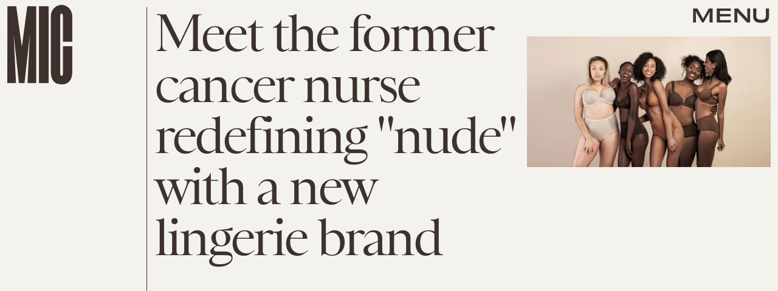

--- FILE ---
content_type: text/html; charset=utf-8
request_url: https://www.google.com/recaptcha/api2/aframe
body_size: 265
content:
<!DOCTYPE HTML><html><head><meta http-equiv="content-type" content="text/html; charset=UTF-8"></head><body><script nonce="sVcFiWPMwpHarvXxQfUKgw">/** Anti-fraud and anti-abuse applications only. See google.com/recaptcha */ try{var clients={'sodar':'https://pagead2.googlesyndication.com/pagead/sodar?'};window.addEventListener("message",function(a){try{if(a.source===window.parent){var b=JSON.parse(a.data);var c=clients[b['id']];if(c){var d=document.createElement('img');d.src=c+b['params']+'&rc='+(localStorage.getItem("rc::a")?sessionStorage.getItem("rc::b"):"");window.document.body.appendChild(d);sessionStorage.setItem("rc::e",parseInt(sessionStorage.getItem("rc::e")||0)+1);localStorage.setItem("rc::h",'1768366832801');}}}catch(b){}});window.parent.postMessage("_grecaptcha_ready", "*");}catch(b){}</script></body></html>

--- FILE ---
content_type: text/javascript;charset=UTF-8
request_url: https://link.rubiconproject.com/magnite/17652.js
body_size: 14475
content:
// Config
try{window.magnite = {};
window.magnite.config = {"audience":{"sampleRate":100,"parentId":"67c7fcd8b0"},"prebid_yield_optimization":{"isActive":true}} || {};
window.magnite.config.accountId = "17652";}catch(e){console.warn('Magnite Link: "Config" Error:', e)}
// Audience
try{(()=>{var e,a=window.magnite.config.audience||{};void 0!==a.sampleRate&&void 0!==a.parentId&&(e=>{var a;return window.sessionStorage&&(null!==(a=JSON.parse(window.sessionStorage.getItem("mgni_aud_sample")))&&"boolean"==typeof a?a:Math.floor(100*Math.random())+1<=e?(window.sessionStorage.setItem("mgni_aud_sample",!0),1):void window.sessionStorage.setItem("mgni_aud_sample",!1))})(a.sampleRate)&&(window.googletag=window.googletag||{},window.googletag.cmd=window.googletag.cmd||[],window.googletag.cmd.push(function(){var e;0===window.googletag.pubads().getTargeting("carbon_segment").length&&null!=(e=JSON.parse(window.localStorage.getItem("ccRealtimeData")))&&window.googletag.pubads().setTargeting("carbon_segment",e?e.audiences.map(function(e){return e.id}):[]),0===window.googletag.pubads().getTargeting("cc-iab-class-id").length&&null!=(e=JSON.parse(window.localStorage.getItem("ccContextualData")))&&window.googletag.pubads().setTargeting("cc-iab-class-id",e)}),a=a.parentId,(e=document.createElement("script")).setAttribute("src",`https://carbon-cdn.ccgateway.net/script?id=${window.location.host}&parentId=`+a),document.head.appendChild(e))})();}catch(e){console.warn('Magnite Link: "Audience" Error:', e)}
// Prebid Yield Optimization
try{var wrapper=(()=>{function q(e,t){return typeof e!="object"?{}:t.reduce((o,r,s)=>{if(typeof r=="function")return o;let n=r,i=r.match(/^(.+?)\sas\s(.+?)$/i);i&&(r=i[1],n=i[2]);let a=e[r];return typeof t[s+1]=="function"&&(a=t[s+1](a,o)),typeof a<"u"&&(o[n]=a),o},{})}function ue(e,t){t=t.split?t.split("."):t;for(let o=0;o<t.length;o++)e=e?e[t[o]]:void 0;return e===void 0?void 0:e}function O(e){return toString.call(e)==="[object Object]"}function le(e,t,{checkTypes:o=!1}={}){if(e===t)return!0;if(typeof e=="object"&&e!==null&&typeof t=="object"&&t!==null&&(!o||e.constructor===t.constructor)){if(Object.keys(e).length!==Object.keys(t).length)return!1;for(let r in e)if(Object.hasOwn(t,r)){if(!le(e[r],t[r],{checkTypes:o}))return!1}else return!1;return!0}else return!1}function A(e,...t){if(!t.length)return e;let o=t.shift();if(O(e)&&O(o))for(let r in o)O(o[r])?(e[r]||Object.assign(e,{[r]:{}}),A(e[r],o[r])):Array.isArray(o[r])?e[r]?Array.isArray(e[r])&&o[r].forEach(s=>{let n=1;for(let i of e[r])if(le(i,s)){n=0;break}n&&e[r].push(s)}):Object.assign(e,{[r]:[...o[r]]}):Object.assign(e,{[r]:o[r]});return A(e,...t)}var _,fe=new Map,pe=(e="pbjs")=>{window[e]=window[e]||{},window[e].rp=window[e].rp||{},window[e].que=window[e].que||[];let t=window[e];return fe.set(e,t),(!_||e==="pbjs")&&(_=t),t},E=(e,t,o="unshift")=>{let r=t||yt();r?.libLoaded?e():r?.que?.[o](e)},ge=()=>(window.googletag=window.googletag||{},window.googletag.cmd=window.googletag.cmd||[],window.googletag);function c(){return _}function yt(e){return e?fe.get(e):_}function z(e){for(let t=e.length-1;t>0;t--){let o=Math.floor(Math.random()*(t+1));[e[t],e[o]]=[e[o],e[t]]}}function we(){return window?.googletag?.pubads?.()?.getSlots==="function"}function be(e){return!e||typeof e!="object"?!0:Object.keys(e).length===0}function kt(){return window&&window.crypto&&window.crypto.getRandomValues?crypto.getRandomValues(new Uint8Array(1))[0]%16:Math.random()*16}function I(e){return e?(e^kt()>>e/4).toString(16):("10000000-1000-4000-8000"+-1e11).replace(/[018]/g,I)}function he(e){let o=new URLSearchParams(globalThis.window.location.search).get("dm_control"),r=o===null?e:Number.parseInt(o,10);return r===0?!1:Math.ceil(Math.random()*100)<=r}var ye=typeof window<"u",vt=ye&&window.location?.href.includes("pbjs_debug=true"),It=()=>vt||c()?.logging||c()?.getConfig?.("debug"),xt=["debug","info","warn","error"],At=(e,t,o)=>{if(!(!ye||!It()))try{console[e](...Et(o,`${e.toUpperCase()}: ${t}`))}catch{}},ke="Prebid-DM",ve=e=>{ke=e},m=(()=>{let e={};return(t="")=>e[t]||=xt.reduce((o,r)=>({...o,[r]:(...s)=>At(r,t,s)}),{})})(),Et=(e,t)=>[`%c${ke}`,"display:inline-block;color:#fff;background:#4dc33b;padding:1px 4px;border-radius:3px;",t,...e].filter(Boolean);var St=m("StandaloneAnalytics:CacheHandler"),h;function Rt(){h={auctions:{},auctionOrder:[],timeouts:{},sessionData:{}}}Rt();function p(e){return h.auctions[e]?.auction}function Ie(e){h.auctions[e.auction.auctionId]=e}function xe(e){h.auctions[e].sent=!0}function V(e){return h.auctions[e]?.sent}var Pt=e=>h.timeouts[e];function Ae(e){clearTimeout(Pt(e)),delete h.timeouts[e]}function Ee(e,t){h.timeouts[e]=t}function N(e,t){let o={};for(let r of h.auctionOrder){let s=h.auctions[r]?.auction;for(let n in s?.adUnits){let i=s.adUnits[n],a;try{a=e(i,s)}catch(l){a=!1,St.error("Error running matches function: ",l)}if(a&&(o={adUnit:i,auction:s},t))return o}}return o}function Se(e){h.auctionOrder.push(e)}function Re(){return h.sessionData}function Pe(e){h.sessionData=e}var F=(e={})=>{let o=(e.ortb2&&e.ortb2.device&&e.ortb2.device.ua||window.navigator&&window.navigator.userAgent||"").toLowerCase();return o.includes("edg")?"edge":/opr|opera|opt/i.test(o)?"opera":/chrome|crios/i.test(o)?"chrome":/fxios|firefox/i.test(o)?"firefox":o.includes("safari")&&!/chromium|ucbrowser/i.test(o)?"safari":"other"};var jt=m("StandaloneAnalytics:Helpers"),je;function Ce(e){je=e}function Y(){return je}var Q;function Oe(e={}){Q||(Q=F(e))}function K(){return Q}var T;function Te(e){if(T)return T;try{T=Ct(e,{noDecodeWholeURL:!0}).hostname}catch(t){jt.error("Unable to parse hostname from supplied url: ",e,t),T=""}return T}function X(e){return e?e.replace(/^\?/,"").split("&").reduce((t,o)=>{let[r,s]=o.split("=");return/\[\]$/.test(r)?(r=r.replace("[]",""),t[r]=t[r]||[],t[r].push(s)):t[r]=s||"",t},{}):{}}function Ct(e,t){let o=document.createElement("a");t&&"noDecodeWholeURL"in t&&t.noDecodeWholeURL?o.href=e:o.href=decodeURIComponent(e);let r=t&&"decodeSearchAsString"in t&&t.decodeSearchAsString;return{href:o.href,protocol:(o.protocol||"").replace(/:$/,""),hostname:o.hostname,port:+o.port,pathname:o.pathname.replace(/^(?!\/)/,"/"),search:r?o.search:X(o.search||""),hash:(o.hash||"").replace(/^#/,""),host:o.host||window.location.host}}function y(e){if(typeof e!="object")return e;var t,o,r=Object.prototype.toString.call(e);if(r==="[object Object]"){if(e.constructor!==Object&&typeof e.constructor=="function"){o=new e.constructor;for(t in e)e.hasOwnProperty(t)&&o[t]!==e[t]&&(o[t]=y(e[t]))}else{o={};for(t in e)t==="__proto__"?Object.defineProperty(o,t,{value:y(e[t]),configurable:!0,enumerable:!0,writable:!0}):o[t]=y(e[t])}return o}if(r==="[object Array]"){for(t=e.length,o=Array(t);t--;)o[t]=y(e[t]);return o}return r==="[object Set]"?(o=new Set,e.forEach(function(s){o.add(y(s))}),o):r==="[object Map]"?(o=new Map,e.forEach(function(s,n){o.set(y(n),y(s))}),o):r==="[object Date]"?new Date(+e):r==="[object RegExp]"?(o=new RegExp(e.source,e.flags),o.lastIndex=e.lastIndex,o):r==="[object DataView]"?new e.constructor(y(e.buffer)):r==="[object ArrayBuffer]"?e.slice(0):r.slice(-6)==="Array]"?new e.constructor(e):e}function Me(e){let t=c(),o={...Dt(),...e};if(t.rp?.eventDispatcher){let r=new CustomEvent("beforeSendingMagniteAnalytics",{detail:o});t.rp.eventDispatcher.dispatchEvent(r)}navigator.sendBeacon(t.rp.env?.analyticsEndpoint||"https://prebid-a.rubiconproject.com/event",JSON.stringify(o))}function M(e,t){if(Ae(e),!p(e))return;let o=p(e),r=Mt(o);xe(e);let s=r.pendingEvents||{};delete r.pendingEvents;let n={auctions:[r],...s};n.trigger=r.missed?`missed-${t}`:t,Me(n)}function De(e){let t=c()?.rp?.getConfig?.("magnite.analyticsBatchTimeout")||3e3,o=setTimeout(()=>{M(e,"auction-end")},t);Ee(e,o)}var P={},Z=!1;function Ot(){P={},Z=!1}function Tt(){P.trigger=`batched-${Object.keys(P).sort().join("-")}`,Me(P),Ot()}function Mt(e){let t=y(e);return t.dmWebVitals=c().rp?.getDmWebVitals?.(t.auctionId,!0),t.samplingFactor=1,t.adUnits=Object.entries(t.adUnits).map(([,o])=>(o.bids=Object.entries(o.bids).map(([,r])=>{let s=["error","no-bid","success"];return s.indexOf(r.status)>s.indexOf(o.status)&&(o.status=r.status),r.pbsBidId&&(r.oldBidId=r.bidId,r.bidId=r.pbsBidId,delete r.pbsBidId),r}),o)),t}function G(e,t){let o=p(t);if(o&&!V(t))o.pendingEvents=A(o.pendingEvents,e);else if(P=A(P,e),!Z){let r=c().rp?.getConfig?.("magnite.analyticsEventDelay")||500;setTimeout(Tt,r),Z=!0}}function Dt(){let e=c(),t={channel:"web",integration:"mldmpb",referrerUri:Y(),version:e?.version||"unknown",referrerHostname:Te(Y()),timestamps:{timeSincePageLoad:performance.now(),eventTime:Date.now()},wrapper:{name:e?.rp?.env?.wrapperName||"unknown",allocation:e?.rp?.env?.allocation,rule:e?.rp?.env?.rule||"pyo"}};K()&&(t.client={browser:K()});let o=Re();return o&&typeof o=="object"&&Object.keys(o).length>0&&(t.session=q(o,["id","pvid","start","expires"]),be(o.fpkvs)||(t.fpkvs=Object.keys(o.fpkvs).map(r=>({key:r,value:o.fpkvs[r]})))),t}var Lt=m("StandaloneAnalytics:AuctionEnd");function Le(e){Lt.info(e),Se(e.auctionId),e.adUnits&&e.adUnits.every(o=>Ut(o))&&M(e.auctionId,"instream-auction-end"),De(e.auctionId)}var Ut=e=>e.mediaTypes&&Object.keys(e.mediaTypes).length===1&&e.mediaTypes?.video?.context==="instream";var k=m("StandaloneAnalytics:SessionManager"),Ue="StandaloneAnalytics",W="analyticsSession",Bt=18e5,$t=216e5,D={pvid:I().slice(0,8),fpkvs:{}},ee={isEnabled(){try{let e="__localStorage_test__";return window.localStorage.setItem(e,"test"),window.localStorage.removeItem(e),!0}catch{return!1}},getItem(e){try{return window.localStorage.getItem(e)}catch(t){return k.error(`Unable to get item from localStorage: ${e}`,t),null}},setItem(e,t){try{window.localStorage.setItem(e,t)}catch(o){k.error(`Unable to set item in localStorage: ${e}`,o)}},removeItem(e){try{window.localStorage.removeItem(e)}catch(t){k.error(`Unable to remove item from localStorage: ${e}`,t)}}},_t=()=>{let e=ee.getItem(W);if(e)try{return JSON.parse(window.atob(e))}catch(t){k.error(`${Ue}: Unable to decode ${W} value: `,t)}return{}},qt=e=>{try{ee.setItem(W,window.btoa(JSON.stringify(e)))}catch(t){k.error(`${Ue}: Unable to encode ${W} value: `,t)}},zt=e=>{e&&typeof e=="object"&&(D.fpkvs={...D.fpkvs,...$e(),...e},k.info("Updated fpkvs from config:",D.fpkvs))},Be=()=>{let e=c();if(!e?.rp?.getConfig){k.warn("pbjs.rp.getConfig not available, fpkvs subscription not initialized");return}e.rp.getConfig("fpkvs",zt),k.info("Subscribed to fpkvs config changes")},$e=()=>{let e;try{e=X(window.location.search)}catch{e={}}return Object.keys(e).reduce((t,o)=>(o.match(/utm_/)&&(t[o.replace(/utm_/,"")]=e[o]),t),{})},Vt=()=>{let e={...D.fpkvs,...$e()};return Object.keys(e).forEach(t=>{e[t]=e[t]+""}),e},_e=()=>{if(!ee.isEnabled())return k.info("localStorage is not available, session tracking disabled"),!1;let e=Date.now(),t=_t();return(!Object.keys(t).length||e-t.lastSeen>Bt||t.expires<e)&&(k.info("Creating new session"),t={id:I(),start:e,expires:e+$t}),Object.keys(t).length&&(t.lastSeen=e,t.fpkvs={...t.fpkvs,...Vt()},t.pvid=D.pvid,qt(t)),t};var qe=0;function Ve(e,t){qe++;let o=_e();Pe(o),Ce(e.bidderRequests?.[0]?.refererInfo?.page);let r={accountId:c().magniteAccountId,auctionId:e.auctionId,auctionIndex:qe,auctionStart:e.timestamp,clientTimeoutMillis:e.timeout,serverTimeoutMillis:Nt(),bidderOrder:e.bidderRequests.map(w=>w.bidderCode),pendingEvents:{},missed:t};Ft(r,e),Oe(e.bidderRequests?.[0]);let s=e.bidderRequests?.[0]?.bids?.[0]?.floorData;s&&(r.floors=Gt(s));let n=e.bidderRequests?.[0]?.ortb2?.device?.ext?.cdep;n&&(n.indexOf("treatment")!==-1||n.indexOf("control_2")!==-1)&&(r.cdep=1);let i=e.bidderRequests?.[0]?.gdprConsent;i&&(r.gdpr={applies:i.gdprApplies,consentString:i.consentString,version:i.apiVersion});let a=Ht(e);a?.length>0&&(r.user={ids:a});let l={};r.adUnits=e.adUnits.reduce((w,f)=>{let d={adUnitCode:f.code,transactionId:f.transactionId,dimensions:Qt(f.mediaTypes),mediaTypes:Object.keys(f.mediaTypes),pbAdSlot:f.ortb2Imp?.ext?.data?.pbadslot,pattern:f.ortb2Imp?.ext?.data?.aupname,gpid:f.ortb2Imp?.ext?.gpid,bids:{}};return f.mediaTypes.video&&(d.videoAdFormat=Wt(f.mediaTypes.video)),w[f.transactionId]=d,l[f.transactionId]=!1,w},{}),Jt(r.adUnits,e.bidderRequests),Ie({auction:r,gamRenders:l,pendingEvents:{}})}function Nt(){return(c().getConfig("s2sConfig")||{})?.timeout}function Ft(e,t){let o=t.bidderRequests?.[0]?.ortb2?.regs||{},r=t.bidderRequests?.[0]?.ortb2?.user||{},s={};o.gpp&&(s.gppPresent=!0),o?.ext?.us_privacy&&(s.uspPresent=!0),typeof o?.ext?.gdpr=="number"&&(s.gdprApplies=!!o.ext.gdpr),r?.ext?.consent&&(s.tcfPresent=!0),o?.gpp_sid?.length>0&&(s.gppSids=o.gpp_sid),Object.keys(s).length>0&&(e.privacy=s)}var Gt=e=>e.location==="noData"?{location:"noData",fetchStatus:e.fetchStatus,provider:e.floorProvider}:{location:e.location,modelName:e.modelVersion,modelWeight:e.modelWeight,modelTimestamp:e.modelTimestamp,skipped:e.skipped,enforcement:e.enforcements?.enforceJS,dealsEnforced:e.enforcements?.floorDeals,skipRate:e.skipRate,fetchStatus:e.fetchStatus,floorMin:e.floorMin,provider:e.floorProvider};function ze(e){return{width:e.w||e[0],height:e.h||e[1]}}function Wt(e){return e.context==="outstream"?"outstream":e.startDelay>0?"mid-roll":{0:"pre-roll","-1":"mid-roll","-2":"post-roll"}[e.startDelay||0]}function Ht(e){let t=e?.bidderRequests?.[0]?.ortb2?.user?.ext?.eids;if(!t?.length)return[];let o=new Map;for(let r of t){let s=r.source;if(o.has(s))continue;let n=r.inserter||r.uids?.[0]?.ext?.provider;!n&&r.uids?.[0]?.ext?.stype==="ppuid"&&(n="pubProvidedId"),o.set(s,{provider:n??s,source:s,hasId:!0})}return Array.from(o.values())}function Jt(e,t){let o=c();t.forEach(r=>{r.bids.forEach(s=>{let n=e[s.transactionId],i={bidder:s.bidder,bidId:s.bidId,source:s.src==="s2s"?"server":"client",status:"no-bid",adapterCode:o.aliasRegistry[s.bidder]||s.bidder};i.source==="server"&&(n.pbsRequest=1),(!n.siteId||!n.zoneId)&&i.adapterCode==="rubicon"&&s.params?.accountId==o.magniteAccountId&&(n.accountId=parseInt(s.params?.accountId),n.siteId=parseInt(s.params?.siteId),n.zoneId=parseInt(s.params?.zoneId)),n.bids[s.bidId]=i})})}function Qt(e){let t=[],o=r=>t.some(s=>s.length===r.length&&s.every((n,i)=>n===r[i]));return e.native&&!o([1,1])&&t.push([1,1]),e.video&&e.video.playerSize.length&&!o(e.video.playerSize[0])&&t.push(e.video.playerSize[0]),e.banner&&e.banner.sizes.length&&e.banner.sizes.forEach(r=>{o(r)||t.push(r)}),t.length===0?[[1,1]].map(ze):t.map(ze)}var L=m("StandaloneAnalytics:BidResponse");function te(e,t){let o=p(e.auctionId);if(!o){L.error("Auction data not found for bid response",e);return}let r=o.adUnits?.[e.transactionId];if(!r){L.error("AdUnit not found for bid response",e);return}let s=r.bids?.[e.requestId];if(!s&&e.originalRequestId){let a=r.bids[e.originalRequestId];r.bids[e.requestId]={...a,bidId:e.requestId,bidderDetail:e.targetingBidder}}if(typeof o.floors?.enforcement!="boolean"&&e?.floorData?.enforcements&&(o.floors=o.floors||{},o.floors.enforcement=e.floorData.enforcements.enforceJS,o.floors.dealsEnforced=e.floorData.enforcements.floorDeals),!s&&e.seatBidId&&(r.bids[e.seatBidId]={bidder:e.bidderCode,source:"server",bidId:e.seatBidId,unknownBid:!0}),!s){L.warn("Bid not found for bid response",e);return}s.status=t;let n=oe(e,o.auctionStart);s.clientLatencyMillis=n.total||e.timeToRespond,s.httpLatencyMillis=n.net||e.timeToRespond,s.cacheTime=e.cacheTime,s.bidResponse=Kt(e,s.bidResponse);let i=e.pbsBidId||e.seatBidId;i&&(s.pbsBidId=i)}function oe(e,t){try{let o=e.metrics.getMetrics(),r=e.src||e.source;return{total:parseInt(o[`adapter.${r}.total`]),net:parseInt(Array.isArray(o[`adapter.${r}.net`])?o[`adapter.${r}.net`][o[`adapter.${r}.net`].length-1]:o[`adapter.${r}.net`])}}catch(o){L.warn("Could not determine the latencies of the bid ",e,o);let r=Date.now()-t;return{total:r,net:r}}}function Yt(e){let t=e.width||e.playerWidth,o=e.height||e.playerHeight;return t&&o?{width:t,height:o}:void 0}function Kt(e,t){let o=Zt(e);return t&&t.bidPriceUSD>o?t:{bidPriceUSD:o,dealId:e.dealId,mediaType:e?.meta?.mediaType??e.mediaType,ogMediaType:e?.meta?.mediaType&&e.mediaType!==e?.meta?.mediaType?e.mediaType:void 0,dimensions:Yt(e),floorValue:e.floorData?.floorValue,floorRuleValue:e.floorData?.floorRuleValue,adomains:Xt(e),networkId:e.meta?.networkId&&e.meta.networkId.toString()||void 0,conversionError:e.conversionError===!0||void 0,ogCurrency:e.ogCurrency,ogPrice:e.ogPrice,rejectionReason:e.rejectionReason,adId:e.adId}}function Xt(e){let t=e?.meta?.advertiserDomains,o=Array.isArray(t)&&t.filter(r=>typeof r=="string");return o&&o.length>0?o.slice(0,10):void 0}function Zt(e){let t,o;if(typeof e.floorData?.cpmAfterAdjustments=="number")t=e.floorData.cpmAfterAdjustments,o=e.floorData.floorCurrency;else{if(typeof e.currency=="string"&&e.currency.toUpperCase()==="USD")return Number(e.cpm);t=e.cpm,o=e.currency}if(o==="USD")return Number(t);try{return Number(c().convertCurrency(t,o,"USD"))}catch(r){return L.warn("Could not determine the bidPriceUSD of the bid ",e,r),e.conversionError=!0,e.ogCurrency=o,e.ogPrice=t,0}}var eo=m("StandaloneAnalytics:BidWon");function Ne(e){let t=to(e);G({bidsWon:[t]},e.auctionId)}function to(e){let{renderTransactionId:t,renderAuctionId:o}=oo(e),r=t!==e.transactionId;eo.info("Bid Won : ",{bidWonData:e,isCachedBid:r,renderAuctionId:o,renderTransactionId:t,sourceAuctionId:e.auctionId,sourceTransactionId:e.transactionId});let s=p(e.auctionId),n=s?.adUnits?.[e.transactionId]?.bids?.[e.requestId],i=s?.adUnits?.[e.transactionId],a={...n,sourceAuctionId:e.auctionId,renderAuctionId:o,transactionId:e.transactionId,sourceTransactionId:e.transactionId,bidId:n.pbsBidId||e.bidId||e.requestId,renderTransactionId:t,accountId:s?.accountId,siteId:i.siteId,zoneId:i.zoneId,mediaTypes:i.mediaTypes,adUnitCode:i.adUnitCode,videoAdFormat:i.videoAdFormat,isCachedBid:r||void 0};return typeof e.directRender?.rulePriority=="number"&&(a.directRender=e.directRender),delete a.pbsBidId,a}function oo(e){if(!c()?.getConfig?.("useBidCache"))return{renderTransactionId:e.transactionId,renderAuctionId:e.auctionId};let t=(s,n)=>{let a=p(n.auctionId)?.gamRenders?.[s.transactionId];return s.adUnitCode===e.adUnitCode&&a},{adUnit:o,auction:r}=N(t,!1);return{renderTransactionId:o&&o.transactionId||e.transactionId,renderAuctionId:r&&r.auctionId||e.auctionId}}var Fe=m("StandaloneAnalytics:PbsAnalytics");function Ge(e){let{seatnonbid:t,auctionId:o,atag:r}=e;t&&so(t,o),r&&ro(r,o)}var ro=function(e,t){let o=no(e)||[],r=p(t);o.forEach(s=>{s.activities.forEach(n=>{n.name==="optimize-tmax"&&n.status==="success"&&io(n.results[0]?.values,r)})})},so=function(e,t){let o=p(t);if(!o){Fe.warn("Unable to match nonbid to auction");return}let r=o.adUnits;e.forEach(s=>{let{seat:n}=s;s.nonbid.forEach(i=>{try{let{status:a,impid:l}=i,w=Object.keys(r).find(u=>r[u].adUnitCode===l),f=r[w],d=ao[a]||{status:"no-bid"};f.bids[I()]={bidder:n,source:"server",isSeatNonBid:!0,clientLatencyMillis:Date.now()-o.auctionStart,...d}}catch(a){Fe.warn("Unable to match nonbid to adUnit",a)}})})},no=e=>{let t;return e.forEach(o=>{o.module==="mgni-timeout-optimization"&&(t=o.analyticstags)}),t},io=(e,t)=>{let o={name:e.scenario,rule:e.rule,value:e.tmax},r=t.experiments||[];r.push(o),t.experiments=r},ao={0:{status:"no-bid"},100:{status:"error",error:{code:"request-error",description:"general error"}},101:{status:"error",error:{code:"timeout-error",description:"prebid server timeout"}},200:{status:"rejected"},202:{status:"rejected"},301:{status:"rejected-ipf"}};function He(e){let t=e.serverErrors?.[0],o=e.serverResponseTimeMs;e.bids.forEach(r=>{let s=p(r.auctionId)?.adUnits?.[r.transactionId]?.bids?.[r.bidId];if(typeof r.serverResponseTimeMs<"u"?s.serverLatencyMillis=r.serverResponseTimeMs:o&&r.source==="s2s"&&(s.serverLatencyMillis=o),t&&(!s.status||["no-bid","error"].indexOf(s.status)!==-1)&&(s.status="error",s.error={code:We[t.code]||We[999],description:t.message}),!s.clientLatencyMillis||!s.httpLatencyMillis){let n=oe(r,p(r.auctionId)?.auctionStart);s.clientLatencyMillis=s.clientLatencyMillis||n.total,s.httpLatencyMillis=s.httpLatencyMillis||n.net}})}var We={1:"timeout-error",2:"input-error",3:"connect-error",4:"request-error",999:"generic-error"};function Je(e){e.forEach(t=>{let o=p(t.auctionId)?.adUnits?.[t.transactionId]?.bids?.[t.bidId];o.status!=="error"&&(o.status="error",o.error={code:"timeout-error",description:"prebid.js timeout"})})}var Qe=m("StandaloneAnalytics:GamSlotRenderEnded"),B={};function re(e){let t=(a,l)=>{let w=co(e.slot,a.adUnitCode),f=B[l.auctionId]?.[a.transactionId];return w&&!f},{adUnit:o,auction:r}=N(t,!0),s=`${e.slot.getAdUnitPath()} - ${e.slot.getSlotElementId()}`;if(!o||!r){Qe.info("Could not find matching adUnit for Gam Render: ",{slotName:s});return}let n=r.auctionId;Qe.info("Gam Render: ",{slotName:s,transactionId:o.transactionId,auctionId:n,adUnit:o});let i=uo(e,o,r);if(B[n]=B[n]||{},B[n][o.transactionId]=!0,G({gamRenders:[i]},n),mo(n)){let a=c().rp?.getConfig?.("magnite.analyticsEventDelay")||500;setTimeout(()=>{M(n,"gam-delayed")},a)}}function co(e,t){return e.getAdUnitPath()===t||e.getSlotElementId()===t}function mo(e){let t=p(e),o=Object.keys(t.adUnits);if(!V(e)&&o.every(r=>B[e][r]))return!0}var uo=(e,t,o)=>{let r=q(e,["advertiserId",s=>U(s)?s:void 0,"creativeId",s=>U(e.sourceAgnosticCreativeId)?e.sourceAgnosticCreativeId:U(s)?s:void 0,"lineItemId",s=>U(e.sourceAgnosticLineItemId)?e.sourceAgnosticLineItemId:U(s)?s:void 0,"adSlot",()=>e.slot.getAdUnitPath(),"isSlotEmpty",()=>e.isEmpty||void 0]);return r.auctionId=o.auctionId,r.transactionId=t.transactionId,r};function U(e){return typeof e=="number"}var x=m("StandaloneAnalytics:"),se={auctionInit:Ve,bidResponse:e=>te(e,"success"),bidRejected:e=>{let t=e.rejectionReason==="Bid does not meet price floor"?"rejected-ipf":"rejected";te(e,t)},auctionEnd:Le,bidWon:Ne,pbsAnalytics:Ge,bidderDone:He,bidTimeout:Je};function Ye(){x.info("Initializing Standalone Analytics Module"),E(Be);let e=po();e&&Object.keys(e).length>0&&lo(e),E(fo),we()?window.googletag.pubads().addEventListener("slotRenderEnded",re):(window.googletag=window.googletag||{},window.googletag.cmd=window.googletag.cmd||[],window.googletag.cmd.push(()=>window.googletag.pubads().addEventListener("slotRenderEnded",re)))}function lo(e){Object.entries(e).forEach(([t,o])=>{let r=o.length;x.info(`Processing ${r} missed events for ${t}`),o.forEach(s=>{try{let n=se[s.eventType];typeof n=="function"&&(x.info(`Processing missed event ${s.eventType}`,s.args),n(s.args,"missed"))}catch(n){x.error(`Error processing missed event ${t}:`,n)}})})}function fo(){let e=c();if(!e||!e.onEvent){x.error("Prebid.js or onEvent method not available");return}Object.entries(se).forEach(([t,o])=>{try{x.info(`Registering event handler for ${t}`),e.onEvent(t,o)}catch(r){x.error(`Error registering event ${t}:`,r)}})}function po(){let e=c();if(!e?.getEvents)return null;try{let t=e.getEvents();return Array.isArray(t)?t.reduce((o,r)=>(se[r.eventType]&&(o[r.eventType]||(o[r.eventType]=[]),o[r.eventType].push(r)),o),{}):null}catch(t){return x.error("Error getting old auctions:",t),null}}var H=class extends EventTarget{constructor(){super()}};var Ke=m("DM Analytics Dispatcher Logging:");function Xe(){let e=c();e.rp=e.rp||{},e.rp.eventDispatcher=e.rp.eventDispatcher||new H,e.rp.eventDispatcher.addEventListener("beforeSendingMagniteAnalytics",t=>{let{detail:o}=t;for(let[r,s]of Object.entries(e.rp.magniteAnalyticsHandlers||{})){Ke.debug(`Running Magnite Analytics callback for module: ${r}`);try{s(o)}catch(n){Ke.warn(`Error in ${r} callback: ${n}`)}}})}var go=()=>["auctionInit","bidRequested","noBid","bidResponse","auctionEnd","bidWon"],wo=(e,t)=>{let o=e.auctionId;if(e&&Array.isArray(e.adUnits)&&e.adUnits.length>0)return t.trackNewAuction(e),t.takeTime(o,"requestBids",c().rp?.latestRequestBids),t.takeTime(o,"auctionInit"),!0},ne={},Ze=e=>{let t=go(),o=c();E(()=>{t.forEach(r=>{o.onEvent(r,function s(n){ne[r]=s,r==="auctionInit"?wo(n,e):e.takeTime(n.auctionId,r)})})})},bo=()=>[{event:"slotRequested",pbaEventName:"gamSlotRequested"},{event:"slotResponseReceived",pbaEventName:"gamSlotResponseReceived"},{event:"slotRenderEnded",pbaEventName:"gamSlotRenderEnded"}],ie={},et=e=>{let t=bo(),o=(s,n)=>(s&&s.slot&&s.slot.getSlotElementId&&s.slot.getSlotElementId())===n,r=ge();r.cmd.push(()=>{t.forEach(s=>{r.pubads().addEventListener(s.event,function n(i){ie[s.event]=n;let a=e.getAuctions();Object.entries(a).forEach(([l,w])=>{w.divIds.some(f=>o(i,f))&&e.takeTime(l,s.pbaEventName)})})})})},ho=()=>{let e=0;return[{eventName:"largest-contentful-paint",pbaEventName:"lcp",handler:t=>{let o=t.getEntries(),r=o[o.length-1];return Math.round(r.startTime)}},{eventName:"first-input",pbaEventName:"fid",handler:t=>{let o=t.getEntries(),r=o[o.length-1];return Math.round((r.processingStart-r.startTime)*100)/100}},{eventName:"layout-shift",pbaEventName:"cls",handler:t=>(t.getEntries().forEach(o=>{o.hadRecentInput||(e+=o.value)}),parseFloat(e.toFixed(6)))}]},tt=[],ot=e=>{ho().forEach(o=>{let r=new PerformanceObserver(s=>{let n=o.handler(s);n&&e.setCwvValue(o.pbaEventName,n)});r.observe({type:o.eventName,buffered:!0}),tt.push(r)})},ae=()=>{let e=window.googletag||{};tt.forEach(t=>{t&&typeof t.disconnect=="function"&&t.disconnect()}),Object.keys(ne).forEach(t=>{c().offEvent(t,ne[t])}),Object.keys(ie).forEach(t=>{e.pubads().removeEventListener(t,ie[t])}),delete c().rp.getDmWebVitals};var rt=e=>{let t=Math.round(performance.now()),o={},r={},s=!1,n=0;setTimeout(()=>{s=!0,n>1&&ae()},3e4);let i=(d,u,$)=>{if(!Object.prototype.hasOwnProperty.call(o,d))return;let C=o[d].eventPayload;C.timeSincePageLoadMillis||(C.timeSincePageLoadMillis={wrapperLoaded:t}),!C.timeSincePageLoadMillis[u]&&(C.timeSincePageLoadMillis[u]=Math.round($||performance.now()),e.debug(`First ${u} occured ${C.timeSincePageLoadMillis[u]} after page load`))},a=(d,u)=>{if(u&&n++,!Object.hasOwn(o,d)){e.warn(`No data for Auction ID ${d}`);return}s&&n>1&&setTimeout(ae,0),u&&setTimeout(()=>delete o[d],0);let $={...o[d].eventPayload};return Object.keys(r).length&&($.coreWebVitals=r),$},l=d=>{Ze(d),et(d);try{ot(d)}catch{e.warn("Unable to subscribe to performance observers")}},w=d=>d.map(u=>u.ortb2Imp&&u.ortb2Imp.ext&&u.ortb2Imp.ext.data&&u.ortb2Imp.ext.data.elementid?Array.isArray(u.ortb2Imp.ext.data.elementid)?u.ortb2Imp.ext.data.elementid[0]:u.ortb2Imp.ext.data.elementid:u.code);return{setCwvValue:(d,u)=>r[d]=u,getEventPayload:a,takeTime:i,initEventListeners:l,trackNewAuction:d=>{o[d.auctionId]={divIds:w(d.adUnits),eventPayload:{}}},getAuctions:()=>o}};var ce=m("DM Web Vitals:"),yo=e=>e<Math.ceil(Math.random()*100)?(ce.info("DM Vitals Module Not tracking - Sampled Out"),!1):(ce.info("DM Vitals Module Initialized"),!0),st=e=>{if(!yo(e))return;let t=rt(ce);t.initEventListeners(t),c().rp.getDmWebVitals=t.getEventPayload};var nt=m("DM Events:"),ko={AD_UNITS_CONFIGURED:"adUnitsConfigured",DM_INITIALIZED:"dmInitialized",EARLY_CONFIG_READY:"earlyConfigReady",DM_PREBID_CONFIG_READY:"dmPrebidConfigReady"},as=new Set(Object.values(ko)),vo=Object.create(null);function it(e,...t){nt.info(`Emitting event for "${e}"`);let o=vo[e];if(!(!o||o.length===0))for(let{handler:r}of o.slice())try{r(...t)}catch(s){nt.error(`onEvent handler error for "${e}":`,s)}}function Io(e=null,t="DM Config"){let o=m(`${t}:`),r={},s={};function n(i){Object.entries(i).forEach(([a,l])=>{s[a]&&s[a].forEach(w=>w(l))})}return{getConfig:function(i,a){if(typeof a=="function"){s[i]=s[i]||[],s[i].includes(a)||s[i].push(a);return}return i?ue(r,i):r},mergeConfig:function(i){if(!O(i)){o.error("mergeConfig input must be an object");return}if((e||c())?.rp?.hasAppliedPrebidSetConfig){o.warn("Config already applied to prebid - Use pbjs.setConfig");return}r=A(r,i),n(i)},applyConfig:function(){let i=e||c();if(i?.rp?.hasAppliedPrebidSetConfig){o.warn("Config already applied to prebid. Skipping");return}it("dmPrebidConfigReady"),o.info("Setting the following Config for Prebid.js: ",JSON.parse(JSON.stringify(r))),i.setConfig(r),i.rp.hasAppliedPrebidSetConfig=!0},resetConfig:function(){r={},Object.keys(s).forEach(i=>delete s[i])}}}var me=Io(null,"DM Config");function xo(){return c()?.rp?.getConfig("rubicon.wrapperFamily")}function Ao(){let e=window.navigator?.userAgent||"";return/(tablet|ipad|playbook|silk)|(android(?!.*mobi))/i.test(e)?"tablet":/Mobile|iP(hone|od)|Android|BlackBerry|IEMobile|Kindle|Silk-Accelerated|(hpw|web)OS|Opera M(obi|ini)/i.test(e)?"mobile":"desktop"}function Eo(){return window?.location?.hostname}function So(){return c().rp?.region||window?.magnite?.pyo?.region}function ct(e){return new URLSearchParams(window.location.search).get("dm_automation")==="true"||Math.ceil(Math.random()*100)<=e}var de={wrapperName:xo,device:Ao,browser:F,domain:Eo,region:So},at={timeout:e=>e.default??c().getConfig("bidderTimeout"),bidderPriority:e=>e.default??(c().getConfig("auctionOptions.secondaryBidders")||[]),bidderOrder:e=>e.default??(c().getConfig("bidderSequence")||"random")};function mt(e){for(let[t,o]of Object.entries(e))o.enabled&&typeof at[t]=="function"&&(o.default=at[t](o))}function dt(e,t){!t||!e?.bidsWon?.length||e.bidsWon.forEach(o=>{o.ledgers=o.ledgers||[],o.ledgers.push({...t})})}function ut(e,t){if(!t||!e.auctions)return;let{auctions:o}=e;for(let r of o)r.ledgers||(r.ledgers=[]),r.ledgers.push({...t})}function lt(e,t){!Array.isArray(e)||!Array.isArray(t)||e.forEach(o=>{if(!Array.isArray(o.bids))return;let[r,s]=o.bids.reduce(([n,i],a)=>(t.includes(a.bidder)?n.push(a):i.push(a),[n,i]),[[],[]]);r.sort((n,i)=>t.indexOf(n.bidder)-t.indexOf(i.bidder)),z(s),o.bids=[...r,...s]})}var g=m("DM Automation:"),Ro="dm-automation",S={},v=[],j=[],J=!1,ft=!1;function wt(e,t){let o=c();S={},v=[],j=[],J=!1,g.info("was initiated"),E(function(){Po(e),o.onEvent("beforeRequestBids",r=>{j?.length&&lt(r,j),j=[]}),o.onEvent("auctionInit",({auctionId:r})=>{ht(r)})}),o.rp.magniteAnalyticsHandlers=o.rp.magniteAnalyticsHandlers||{},o.rp.magniteAnalyticsHandlers[Ro]=function(r){r.auctions&&r.auctions.length&&Lo(r.auctions),dt(r,t),ut(r,t)}}var pt=null,gt=null;function Po(e){let t=c();if(!t||!t.requestBids){g.warn("pbjs.requestBids not available for interception");return}function o(r){if(g.debug("requestBids intercepted"),ft||(ft=!0,mt(e)),jo(e),r?.timeout!==void 0&&J){let s=c().getConfig("bidderTimeout");s&&(g.debug(`Overriding timeout parameter from ${r.timeout}ms to ${s}ms`),r.timeout=s)}r.auctionId||(r.auctionId=I()),ht(r.auctionId)}typeof t.requestBids.before=="function"?(g.debug("requestBids has before function, using it for automation"),gt=function(r,s){o(s),r.call(this,s)},t.requestBids.before(gt),g.info("Successfully registered automation logic with requestBids.before")):(g.debug("requestBids.before not available, using monkey patching"),pt=t.requestBids,t.requestBids=function(r){return o(r),pt.call(this,r)},g.info("Successfully monkey patched pbjs.requestBids for automation"))}function jo(e){J=!1,g.debug("Processing automation rules...");for(let t in e){let{enabled:o,reason:r}=e[t];if(o===!1){g.debug(`${t} disabled - ${r}`),v.push({name:r,type:t});continue}g.debug(`${t} enabled, processing...`);let s=e[t].rulesJson.models,n=e[t].settings,i=e[t].default,{name:a,weight:l,attributes:w,rules:f}=Co(s);g.debug(`Selected model '${a}' (weight: ${l})`);let d=!1;if(a!=="control"){let u=Oo({attributes:w,rules:f});u?(g.debug(`Applying rule '${u}' for ${t}`),To({rules:f,name:a,weight:l,schema:t},u,n),d=!0):(g.debug(`No matching rules found for ${t}`),v.push({name:a,rule:"NO_RULE",value:"NO_RULE",weight:l,type:t}))}else g.debug(`Control model selected for ${t} - using wrapper defaults`),v.push({name:a,weight:l,type:t});!d&&i!==void 0&&i!==null&&(g.debug(`Applying default value ${i} for ${t}`),bt[t](i,!1))}}function Co(e){let t=0;for(let r of e)t+=r.weight;let o=Math.floor(Math.random()*t+1);for(let r of e)if(o-=r.weight,o<=0)return r}function Oo({attributes:e,rules:t}){let o=e.map(r=>{let s=de[r]&&de[r]();return s?s.toLowerCase():"*"});for(let r=o.length-1;r>=-1;r--){let s=o.join("|");if(t[s])return s;o[r]="*"}}function To({rules:e,name:t,weight:o,schema:r},s,n){let i=Mo(e[s],r,n);if(i&&i.length){let{value:a,overridden:l}=i[Math.floor(Math.random()*i.length)];g.debug(`Selected value ${a} for ${r}${l?" (adjusted due to constraints)":""}`),bt[r](a,n),v.push({name:t,value:l?"OVERRIDE":a.toString(),rule:s,weight:o,type:r})}else g.debug(`No valid rule values found for ${r}`),v.push({name:t,rule:s,value:"OVERRIDE",weight:o,type:r})}var Mo=(e,t,o)=>e.reduce((r,s)=>{let n=Do[t](s,o);return n.value&&r.push(n),r},[]),Do={timeout:(e,t)=>{let{min:o,max:r}=t,s=e;return e<o?s=o:e>r&&(s=r),{value:s,overridden:s!==e}},bidderPriority:(e,t)=>{let{primaryBidders:o}=t;if(Array.isArray(e)){if(e.length===0)return{value:e,overridden:!1};let r=o&&o.length?e.filter(s=>!o.includes(s)):e;return{value:r,overridden:r.length===0}}return{value:!1,changed:!1}},bidderOrder:(e,t)=>{let{majorBidders:o}=t;return Array.isArray(o)&&o.length&&(z(o),e=[...new Set(e.concat(o))]),{value:e,overridden:!1}}},bt={timeout:(e,t=!0)=>{c().setConfig({bidderTimeout:e}),t&&(J=!0)},bidderPriority:e=>{c().setConfig({auctionOptions:{secondaryBidders:e}})},bidderOrder:e=>{typeof e=="string"?(c().setConfig({bidderSequence:e}),j=[]):(c().setConfig({bidderSequence:e?.length>0?"fixed":"random"}),j=e)}};function ht(e){v.length&&(S[e]?S[e].experiments.concat(v):S[e]={experiments:v},v=[])}function Lo(e){e.forEach(t=>{S[t.auctionId]&&(t.experiments=S[t.auctionId].experiments,setTimeout(()=>delete S[t.auctionId],1e4))})}ve("Prebid-PYO");var R=m();R.info("Magnite PYO Loaded");var b=pe("pbjs");b.magniteAccountId=17652;b.rp.getConfig=me.getConfig;b.rp.mergeConfig=me.mergeConfig;b.rp.env=b.rp.env||{};b.rp.env.analyticsEndpoint="https://prebid-a.rubiconproject.com/event";Ye();Xe();st(100);R.info("Checking if in control group for page load");var Uo=he(5);if(Uo)b.rp.env.wrapperName="17652_control",R.info("Control group is sampled in for page load - skipping enhancements");else{let t=function(o){let r=o?.auctions;if(Array.isArray(r)){for(let n of r)if(Array.isArray(n?.adUnits)){for(let i of n.adUnits)if(Array.isArray(i?.bids))for(let a of i.bids)a?.bidResponse?.adomains===!1&&delete a.bidResponse.adomains}}let s=o?.bidsWon;if(Array.isArray(s))for(let n of s)n?.bidResponse?.adomains===!1&&delete n.bidResponse.adomains};b.rp.env.wrapperName="17652_primary",R.info("Control group is sampled OUT for page load - running enhancements"),b.rp.env.allocation=85,R.info("Checking if automation is sampled out for page load"),ct(15)?(b.rp.env.wrapperName="17652_primary-Automation",b.rp.env.allocation=15,R.info("Automation is sampled in for page load"),wt({timeout:{max:3500,min:800,enabled:!0,settings:{max:3500,min:800},rulesJson:{models:[{name:"cms_20260112",rules:{"*|*|*|*":[1940],"eu|*|*|*":[1610],"na|*|*|*":[1450],"aus|*|*|*":[1620],"row|*|*|*":[1820],"usa|*|*|*":[1950],"eu|mobile|*|*":[1610],"na|mobile|*|*":[1440],"aus|mobile|*|*":[1600],"row|mobile|*|*":[1880],"usa|mobile|*|*":[1910],"usa|tablet|*|*":[2e3],"usa|desktop|*|*":[1650],"na|mobile|other|*":[1210],"usa|mobile|edge|*":[2e3],"na|mobile|chrome|*":[1680],"usa|desktop|edge|*":[1430],"usa|mobile|other|*":[1320],"usa|tablet|other|*":[1590],"row|mobile|chrome|*":[2e3],"usa|mobile|chrome|*":[2e3],"usa|mobile|safari|*":[1320],"usa|tablet|chrome|*":[2e3],"usa|desktop|chrome|*":[1850],"usa|desktop|safari|*":[1520],"usa|desktop|firefox|*":[1580],"usa|mobile|other|www.mic.com":[1330],"usa|tablet|other|www.mic.com":[1610],"usa|mobile|chrome|www.mic.com":[2e3],"usa|mobile|safari|www.mic.com":[1300],"usa|tablet|chrome|www.mic.com":[2e3],"usa|desktop|chrome|www.mic.com":[2e3],"usa|desktop|safari|www.mic.com":[1520],"usa|desktop|firefox|www.mic.com":[1490],"usa|mobile|other|www.bustle.com":[1300],"usa|tablet|other|www.bustle.com":[1670],"usa|mobile|chrome|www.bustle.com":[2e3],"usa|mobile|other|www.inverse.com":[1310],"usa|mobile|safari|www.bustle.com":[1300],"usa|tablet|chrome|www.bustle.com":[2e3],"usa|tablet|other|www.inverse.com":[1500],"usa|desktop|chrome|www.bustle.com":[1800],"usa|desktop|safari|www.bustle.com":[1530],"usa|mobile|chrome|www.inverse.com":[1930],"usa|mobile|safari|www.inverse.com":[1310],"usa|desktop|firefox|www.bustle.com":[1590],"usa|mobile|chrome|www.fatherly.com":[2e3],"usa|mobile|safari|www.fatherly.com":[1460],"usa|desktop|firefox|www.inverse.com":[1510],"usa|mobile|other|www.elitedaily.com":[1360],"usa|mobile|other|www.scarymommy.com":[1330],"usa|tablet|other|www.elitedaily.com":[1520],"usa|mobile|chrome|www.elitedaily.com":[2e3],"usa|mobile|chrome|www.scarymommy.com":[2e3],"usa|mobile|safari|www.elitedaily.com":[1350],"usa|mobile|safari|www.scarymommy.com":[1330],"usa|desktop|safari|www.elitedaily.com":[1440],"usa|mobile|other|www.thezoereport.com":[1200],"usa|desktop|firefox|www.scarymommy.com":[1750],"usa|mobile|chrome|www.thezoereport.com":[2e3],"usa|mobile|safari|www.thezoereport.com":[1200],"usa|desktop|chrome|www.thezoereport.com":[1750]},weight:95,attributes:["region","device","browser","domain"]},{name:"control",rules:{},weight:5,attributes:[]}],schema:"mldmpb-timeout",timestamp:20260112}},bidderOrder:{enabled:!0,settings:{},rulesJson:{models:[{name:"core_20260111",rules:{"*|*|*|*":[["msft","appnexus","mobkoi","triplelift","ttd"]],"eu|*|*|*":[["msft","concert","seedtag","ttd","kargo"]],"na|*|*|*":[["msft","concert","seedtag","ttd","kargo"]],"aus|*|*|*":[["msft","rubicon","concert","seedtag","ttd"]],"row|*|*|*":[["msft","concert","mobkoi","gumgum","kargo"]],"usa|*|*|*":[["msft","appnexus","mobkoi","triplelift","ttd"]],"eu|mobile|*|*":[["msft","concert","seedtag","ttd","kargo"]],"na|mobile|*|*":[["msft","concert","seedtag","ttd","kargo"]],"aus|mobile|*|*":[["msft","rubicon","concert","seedtag","ttd"]],"row|mobile|*|*":[["msft","concert","mobkoi","gumgum","kargo"]],"usa|mobile|*|*":[["msft","seedtag","mobkoi","teads","ttd"]],"usa|tablet|*|*":[["msft","concert","seedtag","ttd","kargo"]],"usa|desktop|*|*":[["msft","appnexus","concert","triplelift","ttd"]],"usa|desktop|edge|*":[["concert","seedtag","triplelift","ttd","kargo"]],"usa|mobile|other|*":[["msft","concert","seedtag","teads","ttd"]],"usa|tablet|other|*":[["msft","concert","seedtag","ttd","kargo"]],"row|mobile|chrome|*":[["msft","ix","seedtag","gumgum","kargo"]],"usa|mobile|chrome|*":[["msft","rubicon","concert","seedtag","ttd"]],"usa|mobile|safari|*":[["msft","seedtag","mobkoi","teads","ttd"]],"usa|tablet|chrome|*":[["msft","concert","seedtag","ttd","kargo"]],"usa|desktop|chrome|*":[["msft","appnexus","concert","seedtag","kargo"]],"usa|desktop|safari|*":[["msft","concert","teads","ttd","kargo"]],"usa|desktop|firefox|*":[["msft","rubicon","concert","seedtag","teads"]],"usa|mobile|other|www.mic.com":[["msft","concert","seedtag","teads","ttd"]],"usa|tablet|other|www.mic.com":[["msft","concert","seedtag","ttd","kargo"]],"usa|mobile|chrome|www.mic.com":[["msft","rubicon","concert","seedtag","ttd"]],"usa|mobile|safari|www.mic.com":[["msft","seedtag","mobkoi","teads","ttd"]],"usa|tablet|chrome|www.mic.com":[["msft","concert","ix","ttd","kargo"]],"usa|desktop|chrome|www.mic.com":[["msft","concert","seedtag","teads","kargo"]],"usa|desktop|safari|www.mic.com":[["msft","concert","teads","ttd","kargo"]],"usa|desktop|firefox|www.mic.com":[["msft","rubicon","concert","seedtag","teads"]],"usa|mobile|other|www.bustle.com":[["msft","concert","seedtag","teads","ttd"]],"usa|tablet|other|www.bustle.com":[["msft","concert","seedtag","ttd","kargo"]],"usa|mobile|chrome|www.bustle.com":[["msft","concert","seedtag","teads","ttd"]],"usa|mobile|other|www.inverse.com":[["msft","concert","seedtag","teads","ttd"]],"usa|mobile|safari|www.bustle.com":[["msft","concert","seedtag","teads","ttd"]],"usa|tablet|chrome|www.bustle.com":[["msft","concert","seedtag","ttd","kargo"]],"usa|tablet|other|www.inverse.com":[["msft","concert","seedtag","ttd","kargo"]],"usa|desktop|chrome|www.bustle.com":[["msft","concert","seedtag","teads","kargo"]],"usa|desktop|safari|www.bustle.com":[["msft","concert","teads","ttd","kargo"]],"usa|mobile|chrome|www.inverse.com":[["msft","concert","ix","seedtag","ttd"]],"usa|mobile|safari|www.inverse.com":[["msft","concert","seedtag","teads","ttd"]],"usa|mobile|chrome|www.fatherly.com":[["msft","concert","ix","seedtag","ttd"]],"usa|mobile|safari|www.fatherly.com":[["msft","ix","seedtag","teads","ttd"]],"usa|mobile|other|www.elitedaily.com":[["msft","seedtag","teads","ttd","kargo"]],"usa|mobile|other|www.scarymommy.com":[["msft","concert","seedtag","teads","ttd"]],"usa|tablet|other|www.elitedaily.com":[["msft","concert","seedtag","ttd","kargo"]],"usa|mobile|chrome|www.elitedaily.com":[["msft","rubicon","seedtag","ttd","kargo"]],"usa|mobile|chrome|www.scarymommy.com":[["msft","concert","seedtag","ttd","kargo"]],"usa|mobile|safari|www.elitedaily.com":[["msft","seedtag","teads","ttd","kargo"]],"usa|mobile|safari|www.scarymommy.com":[["msft","ix","seedtag","ttd","kargo"]],"usa|desktop|safari|www.elitedaily.com":[["msft","rubicon","gumgum","ttd","kargo"]],"usa|mobile|other|www.thezoereport.com":[["msft","concert","seedtag","teads","ttd"]],"usa|mobile|chrome|www.thezoereport.com":[["msft","rubicon","concert","seedtag","ttd"]],"usa|mobile|safari|www.thezoereport.com":[["msft","rubicon","ix","seedtag","ttd"]]},weight:5,attributes:["region","device","browser","domain"]},{name:"gs3_20260111",rules:{"*|*|*|*":[["msft","appnexus","mobkoi","triplelift","ttd"]],"eu|*|*|*":[["msft","concert","seedtag","ttd","kargo"]],"na|*|*|*":[["msft","concert","seedtag","ttd","kargo"]],"aus|*|*|*":[["msft","rubicon","concert","seedtag","ttd"]],"row|*|*|*":[["msft","concert","mobkoi","gumgum","kargo"]],"usa|*|*|*":[["msft","appnexus","mobkoi","triplelift","ttd"]],"eu|mobile|*|*":[["msft","concert","seedtag","ttd","kargo"]],"na|mobile|*|*":[["msft","concert","seedtag","ttd","kargo"]],"aus|mobile|*|*":[["msft","rubicon","concert","seedtag","ttd"]],"row|mobile|*|*":[["msft","concert","mobkoi","gumgum","kargo"]],"usa|mobile|*|*":[["msft","seedtag","mobkoi","teads","ttd"]],"usa|tablet|*|*":[["msft","concert","seedtag","ttd","kargo"]],"usa|desktop|*|*":[["msft","appnexus","triplelift","ttd","kargo"]],"usa|desktop|edge|*":[["concert","seedtag","triplelift","ttd","kargo"]],"usa|mobile|other|*":[["msft","concert","seedtag","teads","ttd"]],"usa|tablet|other|*":[["msft","concert","seedtag","ttd","kargo"]],"row|mobile|chrome|*":[["msft","ix","seedtag","gumgum","kargo"]],"usa|mobile|chrome|*":[["msft","rubicon","concert","seedtag","ttd"]],"usa|mobile|safari|*":[["msft","seedtag","mobkoi","teads","ttd"]],"usa|tablet|chrome|*":[["msft","concert","seedtag","ttd","kargo"]],"usa|desktop|chrome|*":[["msft","appnexus","concert","seedtag","kargo"]],"usa|desktop|safari|*":[["msft","concert","teads","ttd","kargo"]],"usa|desktop|firefox|*":[["msft","rubicon","concert","seedtag","teads"]],"usa|mobile|other|www.mic.com":[["msft","concert","seedtag","teads","ttd"]],"usa|tablet|other|www.mic.com":[["msft","concert","seedtag","ttd","kargo"]],"usa|mobile|chrome|www.mic.com":[["msft","rubicon","concert","seedtag","ttd"]],"usa|mobile|safari|www.mic.com":[["msft","seedtag","mobkoi","teads","ttd"]],"usa|tablet|chrome|www.mic.com":[["msft","concert","ix","ttd","kargo"]],"usa|desktop|chrome|www.mic.com":[["msft","concert","seedtag","teads","kargo"]],"usa|desktop|safari|www.mic.com":[["msft","rubicon","teads","ttd","kargo"]],"usa|desktop|firefox|www.mic.com":[["msft","rubicon","concert","seedtag","teads"]],"usa|mobile|other|www.bustle.com":[["msft","concert","seedtag","teads","ttd"]],"usa|tablet|other|www.bustle.com":[["msft","concert","seedtag","ttd","kargo"]],"usa|mobile|chrome|www.bustle.com":[["msft","concert","seedtag","teads","ttd"]],"usa|mobile|other|www.inverse.com":[["msft","concert","seedtag","teads","ttd"]],"usa|mobile|safari|www.bustle.com":[["msft","concert","seedtag","teads","ttd"]],"usa|tablet|chrome|www.bustle.com":[["msft","concert","seedtag","ttd","kargo"]],"usa|tablet|other|www.inverse.com":[["msft","concert","seedtag","ttd","kargo"]],"usa|desktop|chrome|www.bustle.com":[["msft","concert","seedtag","teads","kargo"]],"usa|desktop|safari|www.bustle.com":[["msft","concert","teads","ttd","kargo"]],"usa|mobile|chrome|www.inverse.com":[["msft","concert","ix","seedtag","ttd"]],"usa|mobile|safari|www.inverse.com":[["msft","concert","seedtag","teads","ttd"]],"usa|mobile|chrome|www.fatherly.com":[["msft","concert","ix","seedtag","ttd"]],"usa|mobile|safari|www.fatherly.com":[["msft","ix","seedtag","teads","ttd"]],"usa|mobile|other|www.elitedaily.com":[["msft","seedtag","teads","ttd","kargo"]],"usa|mobile|other|www.scarymommy.com":[["msft","concert","seedtag","teads","ttd"]],"usa|tablet|other|www.elitedaily.com":[["msft","concert","seedtag","ttd","kargo"]],"usa|mobile|chrome|www.elitedaily.com":[["msft","rubicon","seedtag","ttd","kargo"]],"usa|mobile|chrome|www.scarymommy.com":[["msft","concert","seedtag","ttd","kargo"]],"usa|mobile|safari|www.elitedaily.com":[["msft","seedtag","teads","ttd","kargo"]],"usa|mobile|safari|www.scarymommy.com":[["msft","ix","seedtag","ttd","kargo"]],"usa|desktop|safari|www.elitedaily.com":[["msft","rubicon","gumgum","ttd","kargo"]],"usa|mobile|other|www.thezoereport.com":[["msft","concert","seedtag","teads","ttd"]],"usa|mobile|chrome|www.thezoereport.com":[["msft","rubicon","concert","seedtag","ttd"]],"usa|mobile|safari|www.thezoereport.com":[["msft","rubicon","ix","seedtag","ttd"]]},weight:5,attributes:["region","device","browser","domain"]},{name:"gs1_20260111",rules:{"*|*|*|*":[["msft","appnexus","seedtag","mobkoi","ttd"]],"eu|*|*|*":[["msft","concert","seedtag","ttd","kargo"]],"na|*|*|*":[["msft","concert","seedtag","ttd","kargo"]],"aus|*|*|*":[["msft","rubicon","concert","seedtag","ttd"]],"row|*|*|*":[["msft","rubicon","concert","mobkoi","gumgum"]],"usa|*|*|*":[["msft","appnexus","mobkoi","triplelift","ttd"]],"eu|mobile|*|*":[["msft","concert","ix","seedtag","ttd"]],"na|mobile|*|*":[["msft","concert","seedtag","ttd","kargo"]],"aus|mobile|*|*":[["msft","rubicon","concert","seedtag","ttd"]],"row|mobile|*|*":[["msft","concert","mobkoi","gumgum","kargo"]],"usa|mobile|*|*":[["msft","seedtag","mobkoi","teads","ttd"]],"usa|tablet|*|*":[["msft","concert","seedtag","ttd","kargo"]],"usa|desktop|*|*":[["msft","appnexus","concert","triplelift","ttd"]],"usa|desktop|edge|*":[["msft","concert","seedtag","ttd","kargo"]],"usa|mobile|other|*":[["msft","concert","seedtag","teads","ttd"]],"usa|tablet|other|*":[["msft","concert","seedtag","ttd","kargo"]],"row|mobile|chrome|*":[["msft","ix","seedtag","gumgum","kargo"]],"usa|mobile|chrome|*":[["msft","rubicon","concert","seedtag","ttd"]],"usa|mobile|safari|*":[["msft","seedtag","mobkoi","teads","ttd"]],"usa|tablet|chrome|*":[["msft","concert","seedtag","ttd","kargo"]],"usa|desktop|chrome|*":[["msft","concert","seedtag","ttd","kargo"]],"usa|desktop|safari|*":[["msft","concert","teads","ttd","kargo"]],"usa|desktop|firefox|*":[["rubicon","msft","concert","seedtag","teads"]],"usa|mobile|other|www.mic.com":[["msft","concert","seedtag","teads","ttd"]],"usa|tablet|other|www.mic.com":[["msft","concert","seedtag","ttd","kargo"]],"usa|mobile|chrome|www.mic.com":[["msft","rubicon","concert","seedtag","ttd"]],"usa|mobile|safari|www.mic.com":[["msft","seedtag","mobkoi","teads","ttd"]],"usa|tablet|chrome|www.mic.com":[["msft","concert","ix","ttd","kargo"]],"usa|desktop|chrome|www.mic.com":[["msft","concert","seedtag","teads","kargo"]],"usa|desktop|safari|www.mic.com":[["msft","concert","teads","ttd","kargo"]],"usa|desktop|firefox|www.mic.com":[["rubicon","msft","concert","seedtag","teads"]],"usa|mobile|other|www.bustle.com":[["msft","concert","seedtag","teads","ttd"]],"usa|tablet|other|www.bustle.com":[["msft","concert","seedtag","ttd","kargo"]],"usa|mobile|chrome|www.bustle.com":[["msft","concert","seedtag","teads","ttd"]],"usa|mobile|other|www.inverse.com":[["msft","concert","seedtag","teads","ttd"]],"usa|mobile|safari|www.bustle.com":[["msft","concert","seedtag","teads","ttd"]],"usa|tablet|chrome|www.bustle.com":[["msft","concert","seedtag","ttd","kargo"]],"usa|tablet|other|www.inverse.com":[["msft","concert","seedtag","ttd","kargo"]],"usa|desktop|chrome|www.bustle.com":[["msft","concert","seedtag","ttd","kargo"]],"usa|desktop|safari|www.bustle.com":[["msft","concert","teads","ttd","kargo"]],"usa|mobile|chrome|www.inverse.com":[["msft","concert","ix","seedtag","ttd"]],"usa|mobile|safari|www.inverse.com":[["msft","concert","seedtag","teads","ttd"]],"usa|mobile|chrome|www.fatherly.com":[["msft","concert","ix","seedtag","ttd"]],"usa|mobile|safari|www.fatherly.com":[["msft","ix","seedtag","teads","ttd"]],"usa|mobile|other|www.elitedaily.com":[["msft","seedtag","teads","ttd","kargo"]],"usa|mobile|other|www.scarymommy.com":[["msft","concert","seedtag","teads","ttd"]],"usa|tablet|other|www.elitedaily.com":[["msft","concert","seedtag","ttd","kargo"]],"usa|mobile|chrome|www.elitedaily.com":[["msft","rubicon","seedtag","ttd","kargo"]],"usa|mobile|chrome|www.scarymommy.com":[["msft","concert","seedtag","ttd","kargo"]],"usa|mobile|safari|www.elitedaily.com":[["msft","ix","seedtag","teads","ttd"]],"usa|mobile|safari|www.scarymommy.com":[["msft","ix","seedtag","ttd","kargo"]],"usa|desktop|safari|www.elitedaily.com":[["msft","rubicon","gumgum","ttd","kargo"]],"usa|mobile|other|www.thezoereport.com":[["msft","concert","seedtag","teads","ttd"]],"usa|mobile|chrome|www.thezoereport.com":[["msft","rubicon","concert","seedtag","ttd"]],"usa|mobile|safari|www.thezoereport.com":[["msft","rubicon","ix","seedtag","ttd"]]},weight:5,attributes:["region","device","browser","domain"]},{name:"control",rules:{},weight:85,attributes:[]}],schema:"mldmpb-bidderOrder",timestamp:20260111}},bidderPriority:{enabled:!0,settings:{},rulesJson:{models:[{name:"gs6_20260111",rules:{"*|*|*|*":[["msft","appnexus","triplelift"]],"eu|*|*|*":[["msft","concert","seedtag"]],"na|*|*|*":[["concert","seedtag","kargo"]],"aus|*|*|*":[["msft","concert","seedtag"]],"row|*|*|*":[["mobkoi","gumgum"]],"usa|*|*|*":[["appnexus","mobkoi","triplelift"]],"eu|mobile|*|*":[["msft","concert","kargo"]],"na|mobile|*|*":[["concert","seedtag","kargo"]],"aus|mobile|*|*":[["msft","concert","seedtag"]],"row|mobile|*|*":[["mobkoi","gumgum"]],"usa|mobile|*|*":[["msft","mobkoi"]],"usa|tablet|*|*":[["msft","kargo"]],"usa|desktop|*|*":[["appnexus","triplelift"]],"usa|desktop|edge|*":[["concert"]],"usa|mobile|other|*":[["msft","ttd"]],"usa|tablet|other|*":[["msft","ttd","kargo"]],"usa|mobile|chrome|*":[["msft"]],"usa|mobile|safari|*":[["msft","mobkoi","ttd"]],"usa|tablet|chrome|*":[["msft"]],"usa|desktop|chrome|*":[["msft","concert"]],"usa|desktop|safari|*":[["msft","ttd"]],"usa|desktop|firefox|*":[["msft","concert","teads"]],"usa|mobile|other|www.mic.com":[["msft","ttd"]],"usa|tablet|other|www.mic.com":[["msft","ttd","kargo"]],"usa|mobile|chrome|www.mic.com":[["msft"]],"usa|mobile|safari|www.mic.com":[["msft","mobkoi","ttd"]],"usa|tablet|chrome|www.mic.com":[["msft","kargo"]],"usa|desktop|chrome|www.mic.com":[["msft","concert"]],"usa|desktop|safari|www.mic.com":[["msft","ttd"]],"usa|desktop|firefox|www.mic.com":[["msft","concert","teads"]],"usa|mobile|other|www.bustle.com":[["msft","ttd"]],"usa|tablet|other|www.bustle.com":[["msft","ttd","kargo"]],"usa|mobile|chrome|www.bustle.com":[["msft"]],"usa|mobile|other|www.inverse.com":[["msft","ttd"]],"usa|mobile|safari|www.bustle.com":[["msft","ttd"]],"usa|tablet|chrome|www.bustle.com":[["msft"]],"usa|tablet|other|www.inverse.com":[["msft","ttd","kargo"]],"usa|desktop|chrome|www.bustle.com":[["msft","concert","seedtag"]],"usa|desktop|safari|www.bustle.com":[["msft","ttd"]],"usa|mobile|chrome|www.inverse.com":[["msft","seedtag"]],"usa|mobile|safari|www.inverse.com":[["msft","ttd"]],"usa|mobile|chrome|www.fatherly.com":[["msft","seedtag"]],"usa|mobile|safari|www.fatherly.com":[["msft","ttd"]],"usa|mobile|other|www.elitedaily.com":[["msft"]],"usa|mobile|other|www.scarymommy.com":[["msft","ttd"]],"usa|tablet|other|www.elitedaily.com":[["msft","kargo"]],"usa|mobile|chrome|www.elitedaily.com":[["msft"]],"usa|mobile|chrome|www.scarymommy.com":[["msft"]],"usa|mobile|safari|www.elitedaily.com":[["msft","ttd"]],"usa|mobile|safari|www.scarymommy.com":[["msft","ttd"]],"usa|desktop|safari|www.elitedaily.com":[["msft","ttd"]],"usa|mobile|other|www.thezoereport.com":[["msft","seedtag","ttd"]],"usa|mobile|chrome|www.thezoereport.com":[["msft","seedtag"]],"usa|mobile|safari|www.thezoereport.com":[["msft","seedtag"]]},weight:5,attributes:["region","device","browser","domain"]},{name:"gs4_20260111",rules:{"*|*|*|*":[["msft","appnexus","mobkoi"]],"eu|*|*|*":[["msft","concert","seedtag"]],"na|*|*|*":[["concert","seedtag","kargo"]],"aus|*|*|*":[["msft","concert","seedtag"]],"row|*|*|*":[["mobkoi","gumgum"]],"usa|*|*|*":[["msft","appnexus","mobkoi"]],"eu|mobile|*|*":[["msft","concert","seedtag"]],"na|mobile|*|*":[["concert","seedtag","kargo"]],"aus|mobile|*|*":[["msft","concert","seedtag"]],"row|mobile|*|*":[["msft","mobkoi","gumgum"]],"usa|mobile|*|*":[["msft","mobkoi"]],"usa|tablet|*|*":[["msft","kargo"]],"usa|desktop|*|*":[["msft","appnexus","triplelift"]],"usa|desktop|edge|*":[["concert","seedtag","ttd"]],"usa|mobile|other|*":[["msft","seedtag","ttd"]],"usa|tablet|other|*":[["msft","ttd","kargo"]],"row|mobile|chrome|*":[["gumgum"]],"usa|mobile|chrome|*":[["msft","seedtag"]],"usa|mobile|safari|*":[["msft","mobkoi","ttd"]],"usa|tablet|chrome|*":[["msft"]],"usa|desktop|chrome|*":[["msft","concert","seedtag"]],"usa|desktop|safari|*":[["msft","ttd"]],"usa|desktop|firefox|*":[["msft","concert","seedtag"]],"usa|mobile|other|www.mic.com":[["msft","ttd"]],"usa|tablet|other|www.mic.com":[["msft","ttd","kargo"]],"usa|mobile|chrome|www.mic.com":[["msft","seedtag"]],"usa|mobile|safari|www.mic.com":[["msft","mobkoi","ttd"]],"usa|tablet|chrome|www.mic.com":[["msft","kargo"]],"usa|desktop|chrome|www.mic.com":[["msft","concert"]],"usa|desktop|safari|www.mic.com":[["msft","ttd"]],"usa|desktop|firefox|www.mic.com":[["msft","concert","seedtag"]],"usa|mobile|other|www.bustle.com":[["msft","seedtag","ttd"]],"usa|tablet|other|www.bustle.com":[["msft","ttd","kargo"]],"usa|mobile|chrome|www.bustle.com":[["msft","seedtag"]],"usa|mobile|other|www.inverse.com":[["msft","seedtag","ttd"]],"usa|mobile|safari|www.bustle.com":[["msft","ttd"]],"usa|tablet|chrome|www.bustle.com":[["msft","concert"]],"usa|tablet|other|www.inverse.com":[["msft","ttd","kargo"]],"usa|desktop|chrome|www.bustle.com":[["msft","concert","seedtag"]],"usa|desktop|safari|www.bustle.com":[["msft","concert","ttd"]],"usa|mobile|chrome|www.inverse.com":[["msft","seedtag"]],"usa|mobile|safari|www.inverse.com":[["msft","ttd"]],"usa|mobile|chrome|www.fatherly.com":[["msft","seedtag"]],"usa|mobile|safari|www.fatherly.com":[["msft","ttd"]],"usa|mobile|other|www.elitedaily.com":[["msft","ttd"]],"usa|mobile|other|www.scarymommy.com":[["msft","ttd"]],"usa|tablet|other|www.elitedaily.com":[["msft","ttd","kargo"]],"usa|mobile|chrome|www.elitedaily.com":[["msft"]],"usa|mobile|chrome|www.scarymommy.com":[["msft","seedtag","ttd"]],"usa|mobile|safari|www.elitedaily.com":[["msft","ttd"]],"usa|mobile|safari|www.scarymommy.com":[["msft","ttd"]],"usa|desktop|safari|www.elitedaily.com":[["msft","ttd"]],"usa|mobile|other|www.thezoereport.com":[["msft","seedtag","ttd"]],"usa|mobile|chrome|www.thezoereport.com":[["msft","seedtag"]],"usa|mobile|safari|www.thezoereport.com":[["msft","seedtag","ttd"]]},weight:5,attributes:["region","device","browser","domain"]},{name:"core_20260111",rules:{"*|*|*|*":[["msft","appnexus","mobkoi"]],"eu|*|*|*":[["msft","concert","seedtag"]],"na|*|*|*":[["concert","seedtag","kargo"]],"aus|*|*|*":[["msft","concert","seedtag"]],"row|*|*|*":[["mobkoi","gumgum"]],"usa|*|*|*":[["msft","appnexus","mobkoi"]],"eu|mobile|*|*":[["msft","concert","seedtag"]],"na|mobile|*|*":[["concert","seedtag","kargo"]],"aus|mobile|*|*":[["msft","concert","seedtag"]],"row|mobile|*|*":[["mobkoi","gumgum"]],"usa|mobile|*|*":[["msft","mobkoi"]],"usa|tablet|*|*":[["msft","kargo"]],"usa|desktop|*|*":[["msft","appnexus","triplelift"]],"usa|desktop|edge|*":[["concert","seedtag"]],"usa|mobile|other|*":[["msft","ttd"]],"usa|tablet|other|*":[["msft","ttd","kargo"]],"row|mobile|chrome|*":[["gumgum"]],"usa|mobile|chrome|*":[["msft"]],"usa|mobile|safari|*":[["msft","mobkoi","ttd"]],"usa|tablet|chrome|*":[["msft"]],"usa|desktop|chrome|*":[["msft","concert"]],"usa|desktop|safari|*":[["msft","ttd"]],"usa|desktop|firefox|*":[["msft","concert","teads"]],"usa|mobile|other|www.mic.com":[["msft","ttd"]],"usa|tablet|other|www.mic.com":[["msft","ttd","kargo"]],"usa|mobile|chrome|www.mic.com":[["msft","seedtag"]],"usa|mobile|safari|www.mic.com":[["msft","mobkoi","ttd"]],"usa|tablet|chrome|www.mic.com":[["msft","kargo"]],"usa|desktop|chrome|www.mic.com":[["msft","concert"]],"usa|desktop|safari|www.mic.com":[["msft","ttd"]],"usa|desktop|firefox|www.mic.com":[["msft","concert","seedtag"]],"usa|mobile|other|www.bustle.com":[["msft","seedtag","ttd"]],"usa|tablet|other|www.bustle.com":[["msft","ttd","kargo"]],"usa|mobile|chrome|www.bustle.com":[["msft","seedtag"]],"usa|mobile|other|www.inverse.com":[["msft","ttd"]],"usa|mobile|safari|www.bustle.com":[["msft","ttd"]],"usa|tablet|chrome|www.bustle.com":[["msft"]],"usa|tablet|other|www.inverse.com":[["msft","ttd","kargo"]],"usa|desktop|chrome|www.bustle.com":[["msft","concert","seedtag"]],"usa|desktop|safari|www.bustle.com":[["msft","ttd"]],"usa|mobile|chrome|www.inverse.com":[["msft","seedtag"]],"usa|mobile|safari|www.inverse.com":[["msft","ttd"]],"usa|mobile|chrome|www.fatherly.com":[["msft","seedtag"]],"usa|mobile|safari|www.fatherly.com":[["msft","ttd"]],"usa|mobile|other|www.elitedaily.com":[["msft","ttd"]],"usa|mobile|other|www.scarymommy.com":[["msft","ttd"]],"usa|tablet|other|www.elitedaily.com":[["msft","ttd","kargo"]],"usa|mobile|chrome|www.elitedaily.com":[["msft"]],"usa|mobile|chrome|www.scarymommy.com":[["msft","seedtag"]],"usa|mobile|safari|www.elitedaily.com":[["msft","ttd"]],"usa|mobile|safari|www.scarymommy.com":[["msft","ttd"]],"usa|desktop|safari|www.elitedaily.com":[["msft","ttd"]],"usa|mobile|other|www.thezoereport.com":[["msft","seedtag","ttd"]],"usa|mobile|chrome|www.thezoereport.com":[["msft","seedtag"]],"usa|mobile|safari|www.thezoereport.com":[["msft","seedtag","ttd"]]},weight:5,attributes:["region","device","browser","domain"]},{name:"control",rules:{},weight:85,attributes:[]}],schema:"mldmpb-bidderPriority",timestamp:20260111}}},void 0)):R.info("Automation is sampled OUT for page load"),b.rp.magniteAnalyticsHandlers=b.rp.magniteAnalyticsHandlers||{},b.rp.magniteAnalyticsHandlers.pba=o=>{t(o)}}})();
}catch(e){console.warn('Magnite Link: "Prebid Yield Optimization" Error:', e)}window.magnite = window.magnite || {};window.magnite.pyo = window.magnite.pyo || {};window.magnite.pyo.region='usa';
//EOF